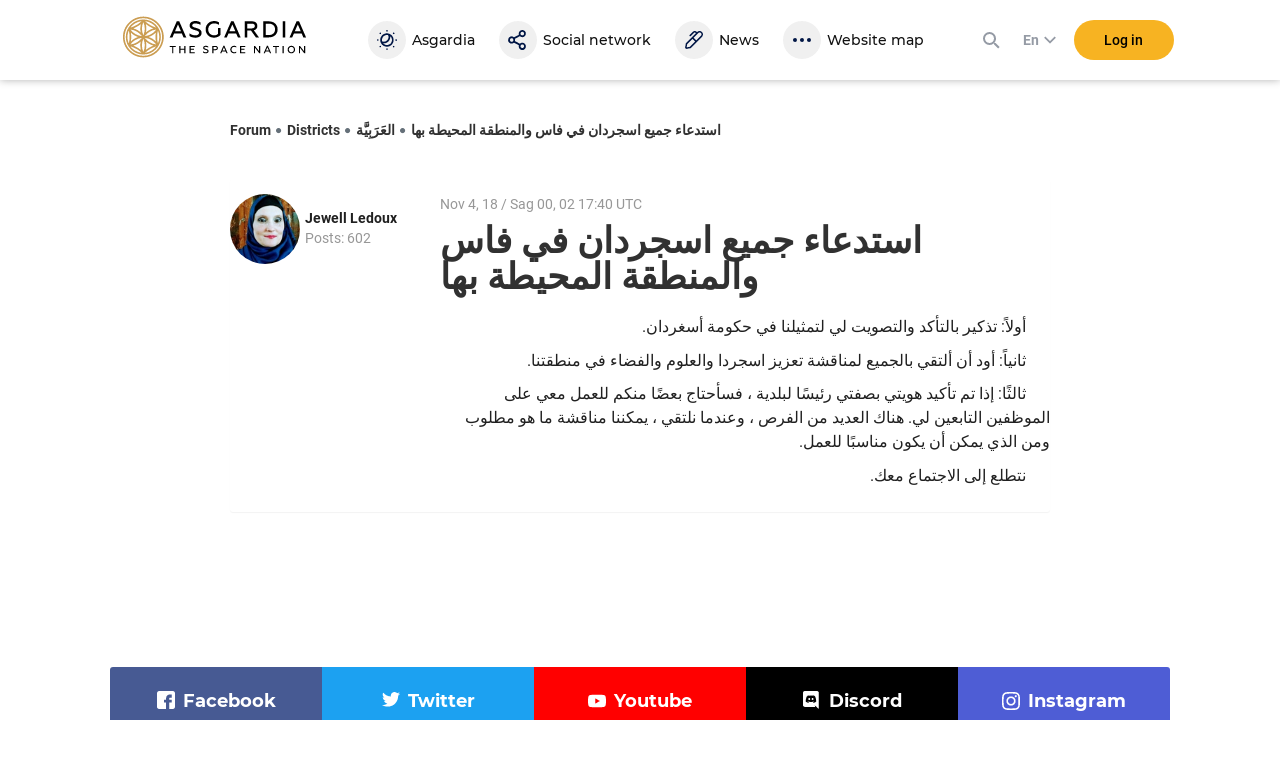

--- FILE ---
content_type: image/svg+xml
request_url: https://asgardia.space/assets/home/image/inst.svg
body_size: 1754
content:
<svg viewBox="0 0 16 16" xmlns="http://www.w3.org/2000/svg"><path d="m8 4.442c2.136 0 2.3893333.008 3.2333333.04666667 2.168.09866666 3.1806667 1.12733333 3.2793334 3.27933333.0386666.84333333.046 1.09666667.046 3.2326667 0 2.1366666-.008 2.3893333-.046 3.2326666-.0993334 2.15-1.1093334 3.1806667-3.2793334 3.2793334-.844.0386666-1.096.0466666-3.2333333.0466666-2.136 0-2.38933333-.008-3.23266667-.0466666-2.17333333-.0993334-3.18066666-1.1326667-3.27933333-3.28-.03866667-.8433334-.04666667-1.096-.04666667-3.2326667 0-2.136.00866667-2.38866667.04666667-3.23266667.09933333-2.15133333 1.10933333-3.18066666 3.27933333-3.27933333.844-.038 1.09666667-.046 3.23266667-.046zm0-1.442c-2.17266667 0-2.44466667.00933333-3.298.048-2.90533333.13333333-4.52 1.74533333-4.65333333 4.65333333-.03933334.854-.04866667 1.126-.04866667 3.29866667 0 2.1726667.00933333 2.4453333.048 3.2986667.13333333 2.9053333 1.74533333 4.52 4.65333333 4.6533333.854.0386667 1.126.048 3.29866667.048 2.1726667 0 2.4453333-.0093333 3.2986667-.048 2.9026666-.1333333 4.5213333-1.7453333 4.6526666-4.6533333.0393334-.8533334.0486667-1.126.0486667-3.2986667 0-2.17266667-.0093333-2.44466667-.048-3.298-.1306667-2.90266667-1.7446667-4.52-4.6526667-4.65333333-.854-.03933334-1.1266666-.04866667-3.2993333-.04866667zm0 3.892c-2.26866667 0-4.108 1.83933333-4.108 4.108 0 2.2686667 1.83933333 4.1086667 4.108 4.1086667 2.2686667 0 4.108-1.8393334 4.108-4.1086667 0-2.26866667-1.8393333-4.108-4.108-4.108zm0 6.7746667c-1.47266667 0-2.66666667-1.1933334-2.66666667-2.6666667 0-1.47266667 1.194-2.66666667 2.66666667-2.66666667s2.6666667 1.194 2.6666667 2.66666667c0 1.4733333-1.19400003 2.6666667-2.6666667 2.6666667zm4.2706667-7.8966667c-.5306667 0-.9606667.43-.9606667.96s.43.96.9606667.96c.53 0 .9593333-.43.9593333-.96s-.4293333-.96-.9593333-.96z" fill="#fff" transform="translate(0 -3)"/></svg>